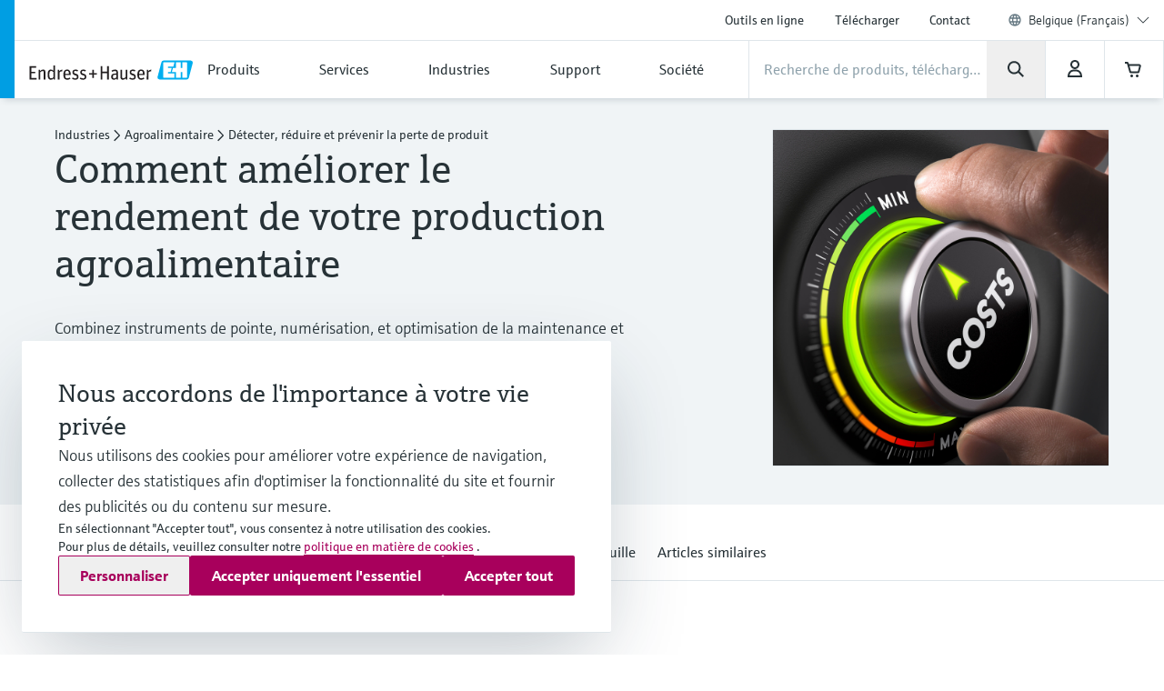

--- FILE ---
content_type: image/svg+xml
request_url: https://www.be.endress.com/pc/icons/eh-arrow-down-da966f36.svg
body_size: 28
content:
<svg width="24" height="24" viewBox="0 0 24 24" fill="none" xmlns="http://www.w3.org/2000/svg">
<path fill-rule="evenodd" clip-rule="evenodd" d="M2.4823 8.10367L10.8359 16.4572C11.4216 17.043 12.3714 17.043 12.9572 16.4572L21.3107 8.10367L19.8965 6.68945L11.8965 14.6895L3.89651 6.68945M3.89651 6.68945L2.4823 8.10367ZM3.89651 6.68945L11.8965 14.6895Z" fill="#273237"/>
</svg>


--- FILE ---
content_type: application/javascript; charset=utf-8
request_url: https://www.be.endress.com/_/maintenance_mode/fr
body_size: 262
content:
if(!window.eh) { window.eh = {} }; window.eh.maintenanceInfo = {"creationDate":"2026-02-01T06:36:30.217Z","nebp":{"enabled":true,"maintenanceEnabled":false,"maintenanceAnnouncementEnabled":false,"start":"2023-12-08T00:00:00.217Z","end":"2023-12-08T00:00:00.217Z","announcementStart":"2023-12-08T00:00:00.217Z","announcementEnd":"2023-12-08T00:00:00.217Z","inMaintenanceModeAnnnouncement":false,"inMaintenanceMode":false,"available":true,"maintenanceInfo":"Temps d\u0027indisponibilité estimé : 08/12/2023 à 08/12/2023 (UTC)","maintenanceCompletedText":"Please return on 08/12/2023 (UTC), when we expect the maintenance period to be completed."},"productGuide":{"enabled":true,"maintenanceEnabled":false,"maintenanceAnnouncementEnabled":false,"start":"2021-10-24T00:00:00.217Z","end":"2021-10-24T00:00:00.217Z","announcementStart":"2021-10-24T00:00:00.217Z","announcementEnd":"2021-10-24T00:00:00.217Z","inMaintenanceModeAnnnouncement":false,"inMaintenanceMode":false,"available":true,"maintenanceInfo":"Estimated downtime: 24/10/2021 to 24/10/2021 (UTC)","maintenanceCompletedText":"Please return on 24/10/2021 (UTC), when we expect the maintenance period to be completed."},"myDocuments":{"enabled":true,"maintenanceEnabled":false,"maintenanceAnnouncementEnabled":false,"start":"2026-01-25T00:00:00.218Z","end":"2026-01-25T00:00:00.218Z","announcementStart":"2026-01-25T00:00:00.218Z","announcementEnd":"2026-01-25T00:00:00.218Z","inMaintenanceModeAnnnouncement":false,"inMaintenanceMode":false,"available":true,"maintenanceInfo":"*my-documents.maintenance.tooltip-text","maintenanceCompletedText":"*my-documents.message-maintenance.completed"}}; document.dispatchEvent(new Event('MaintenanceInfo:loaded'));

--- FILE ---
content_type: image/svg+xml
request_url: https://www.be.endress.com/pc/icons/eh-arrow-long-right-new-eb8f1b1b.svg
body_size: 28
content:
<svg width="24" height="28" viewBox="0 0 24 28" fill="none" xmlns="http://www.w3.org/2000/svg">
<path id="Line 1" d="M4 14H19M19 14L13 8M19 14L13 20" stroke="#A8005C" stroke-width="1.5"/>
</svg>
